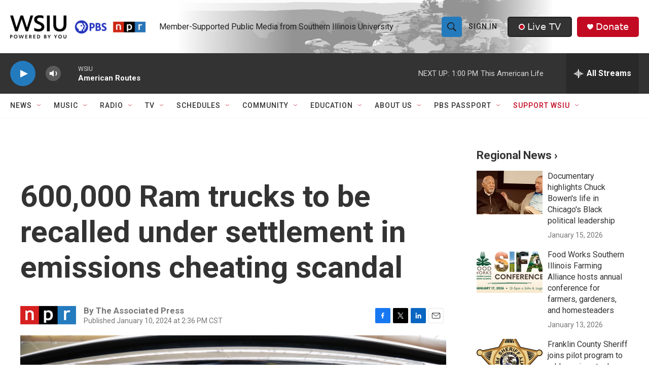

--- FILE ---
content_type: text/html; charset=utf-8
request_url: https://www.google.com/recaptcha/api2/aframe
body_size: 149
content:
<!DOCTYPE HTML><html><head><meta http-equiv="content-type" content="text/html; charset=UTF-8"></head><body><script nonce="6UyUPvfn-jB_82Ymz73h8Q">/** Anti-fraud and anti-abuse applications only. See google.com/recaptcha */ try{var clients={'sodar':'https://pagead2.googlesyndication.com/pagead/sodar?'};window.addEventListener("message",function(a){try{if(a.source===window.parent){var b=JSON.parse(a.data);var c=clients[b['id']];if(c){var d=document.createElement('img');d.src=c+b['params']+'&rc='+(localStorage.getItem("rc::a")?sessionStorage.getItem("rc::b"):"");window.document.body.appendChild(d);sessionStorage.setItem("rc::e",parseInt(sessionStorage.getItem("rc::e")||0)+1);localStorage.setItem("rc::h",'1768673669747');}}}catch(b){}});window.parent.postMessage("_grecaptcha_ready", "*");}catch(b){}</script></body></html>